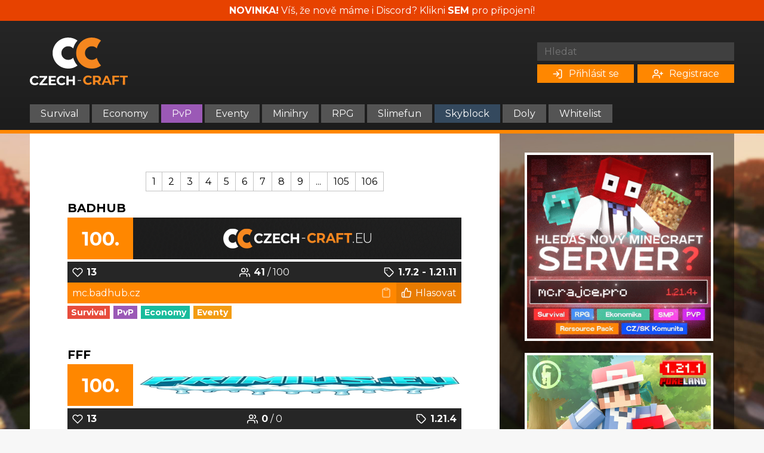

--- FILE ---
content_type: text/html; charset=utf-8
request_url: https://czech-craft.eu/search/?page=5&tags=Skyblock%2CPvP
body_size: 33710
content:
<!DOCTYPE html>
<html lang="en">
<head>
    <meta charset="UTF-8">
    <meta name="viewport" content="width=device-width, initial-scale=1.0">
    <meta http-equiv="X-UA-Compatible" content="ie=edge">
    <title>Vyhledávaní | Czech-Craft.eu - Minecraft server list</title>
    
    <meta name="description" content="TOP databáze - list CZ / SK Minecraft Serverů. Jsme největší databáze kvalitních Minecraft serverů k hraní zdarma." />
	<meta name="keywords" content="minecraft, servery, server, list, cz, sk, toplist, serverlist, top" />
    

    <link href="https://fonts.googleapis.com/css?family=Montserrat:400,700&display=swap" rel="stylesheet">

    <link rel="stylesheet" href="/static/app.css?v=6">

    <link rel="shortcut icon" type="image/png" href="/static/icons/favicon.png">

    
    
</head>
<body>
    <div style="color: #ffffff;background: #e74200;text-align: center;padding: 8px;font-weight: 500;"><span style="font-weight: 700;">NOVINKA!</span> Víš, že nově máme i Discord? Klikni <a href="https://discord.gg/XcHFW5tZXR" style="color: #ffffff;text-decoration: none;font-weight: 700;">SEM</a> pro připojení!</div>
    <header>
        <div class="header-wrapper">
            <div class="header-logo">
                <a href="/"><img src="/static/logo.svg" alt="CzechCraft"></a>
            </div>
            <div class="header-right">
                <form action="/search">
                    <input type="text" name="q" class="header-search-field" placeholder="Hledat">
                    
                    <div class="button-group">
                        <a href="/auth/login/" class="button"><i data-feather="log-in"></i> Přihlásit se</a>
                        <a href="/auth/register/" class="button"><i data-feather="user-plus"></i> Registrace</a>
                    </div>
                    
                </form>
            </div>
        </div>

        
        <style>
        .header-tag-1:hover, .header-tag-1.active { background: #e74c3c; }.header-tag-7:hover, .header-tag-7.active { background: #1abc9c; }.header-tag-5:hover, .header-tag-5.active { background: #9b59b6; }.header-tag-13:hover, .header-tag-13.active { background: #f39c12; }.header-tag-3:hover, .header-tag-3.active { background: #e67e22; }.header-tag-4:hover, .header-tag-4.active { background: #3498db; }.header-tag-12:hover, .header-tag-12.active { background: #8e44ad; }.header-tag-6:hover, .header-tag-6.active { background: #34495e; }.header-tag-11:hover, .header-tag-11.active { background: #27ae60; }.header-tag-10:hover, .header-tag-10.active { background: #7f8c8d; }
        </style>

        <div class="header-wrapper">
            <div class="header-tags">
                
                <a href="/search/?tags=Skyblock%2CPvP%2CSurvival" class="header-tag-1 ">Survival</a>
                
                <a href="/search/?tags=Skyblock%2CPvP%2CEconomy" class="header-tag-7 ">Economy</a>
                
                <a href="/search/?tags=Skyblock" class="header-tag-5 active">PvP</a>
                
                <a href="/search/?tags=Skyblock%2CPvP%2CEventy" class="header-tag-13 ">Eventy</a>
                
                <a href="/search/?tags=Skyblock%2CPvP%2CMinihry" class="header-tag-3 ">Minihry</a>
                
                <a href="/search/?tags=Skyblock%2CPvP%2CRPG" class="header-tag-4 ">RPG</a>
                
                <a href="/search/?tags=Skyblock%2CPvP%2CSlimefun" class="header-tag-12 ">Slimefun</a>
                
                <a href="/search/?tags=PvP" class="header-tag-6 active">Skyblock</a>
                
                <a href="/search/?tags=Skyblock%2CPvP%2CDoly" class="header-tag-11 ">Doly</a>
                
                <a href="/search/?tags=Skyblock%2CPvP%2CWhitelist" class="header-tag-10 ">Whitelist</a>
                
            </div>
        </div>
        
    </header>

    
<div class="container">
    <div class="container-left">
        

        

        
<div class="server-wrapper">
    
    
    <ins class="adsbygoogle content-banner-int"
     style="display:block"
     data-ad-client="ca-pub-4675186687541002"
     data-ad-slot="2158860250"
     data-ad-format="horizontal"
     data-full-width-responsive="true"></ins>
    <script>(adsbygoogle = window.adsbygoogle || []).push({});</script>
    
</div>

<div class="server-wrapper">
    <div class="pagination">
        
            
                <a class="pagination-item" href="/search/?page=1&amp;tags=Skyblock%2CPvP">1</a>
            
        
            
                <a class="pagination-item" href="/search/?page=2&amp;tags=Skyblock%2CPvP">2</a>
            
        
            
                <a class="pagination-item" href="/search/?page=3&amp;tags=Skyblock%2CPvP">3</a>
            
        
            
                <a class="pagination-item" href="/search/?page=4&amp;tags=Skyblock%2CPvP">4</a>
            
        
            
                <a class="pagination-item" href="/search/?page=5&amp;tags=Skyblock%2CPvP">5</a>
            
        
            
                <a class="pagination-item" href="/search/?page=6&amp;tags=Skyblock%2CPvP">6</a>
            
        
            
                <a class="pagination-item" href="/search/?page=7&amp;tags=Skyblock%2CPvP">7</a>
            
        
            
                <a class="pagination-item" href="/search/?page=8&amp;tags=Skyblock%2CPvP">8</a>
            
        
            
                <a class="pagination-item" href="/search/?page=9&amp;tags=Skyblock%2CPvP">9</a>
            
        
            
                <span class="pagination-item">...</span>
            
        
            
                <a class="pagination-item" href="/search/?page=105&amp;tags=Skyblock%2CPvP">105</a>
            
        
            
                <a class="pagination-item" href="/search/?page=106&amp;tags=Skyblock%2CPvP">106</a>
            
        
    </div>

    
    <div class="server">
    <a class="server-name" href="/server/badhub/">badhub</a>
    <div class="server-banner">
        <div class="server-position">100.</div>
        <a class="server-image" href="/server/badhub/">
            
            <img class="lazy" data-src="/static/banner.png" alt="Banner badhub">
            
        </a>
    </div>

    <div class="server-stats">
        
        <div class="server-data"><i data-feather="heart"></i> <strong>13</strong></div>
        
        <div class="server-data server-data-center"><i data-feather="users"></i> <span><strong>41</strong> / 100</span></div>
        <div class="server-data server-data-right"><i data-feather="tag"></i> <strong>1.7.2 - 1.21.11</strong></div>
    </div>

    <div class="server-address">
        <div class="server-address-left js-copy" data-clipboard-text="mc.badhub.cz">
            mc.badhub.cz
            <i data-feather="clipboard" class="server-address-copy"></i>
        </div>
        <a class="server-address-right" href="/server/badhub/vote/">
            <i data-feather="thumbs-up"></i> Hlasovat
        </a>
    </div>

    <div class="server-tags">
        
        <div class="server-tag" style="background: #e74c3c;">Survival</div>
        
        <div class="server-tag" style="background: #9b59b6;">PvP</div>
        
        <div class="server-tag" style="background: #1abc9c;">Economy</div>
        
        <div class="server-tag" style="background: #f39c12;">Eventy</div>
        
    </div>
</div>
    
    <div class="server">
    <a class="server-name" href="/server/primus-eu/">fff</a>
    <div class="server-banner">
        <div class="server-position">100.</div>
        <a class="server-image" href="/server/primus-eu/">
            
            <img class="lazy" data-src="/static/uploads/banners/primus-eu.png" alt="Banner fff">
            
        </a>
    </div>

    <div class="server-stats">
        
        <div class="server-data"><i data-feather="heart"></i> <strong>13</strong></div>
        
        <div class="server-data server-data-center"><i data-feather="users"></i> <span><strong>0</strong> / 0</span></div>
        <div class="server-data server-data-right"><i data-feather="tag"></i> <strong>1.21.4</strong></div>
    </div>

    <div class="server-address">
        <div class="server-address-left js-copy" data-clipboard-text="fff">
            fff
            <i data-feather="clipboard" class="server-address-copy"></i>
        </div>
        <a class="server-address-right" href="/server/primus-eu/vote/">
            <i data-feather="thumbs-up"></i> Hlasovat
        </a>
    </div>

    <div class="server-tags">
        
        <div class="server-tag" style="background: #e74c3c;">Survival</div>
        
        <div class="server-tag" style="background: #9b59b6;">PvP</div>
        
        <div class="server-tag" style="background: #1abc9c;">Economy</div>
        
        <div class="server-tag" style="background: #d35400;">Factions</div>
        
        <div class="server-tag" style="background: #f39c12;">Eventy</div>
        
    </div>
</div>
    
    <div class="server">
    <a class="server-name" href="/server/diaworlds-eu/">DIAWORLDS.EU » 1.9x - 1.18x</a>
    <div class="server-banner">
        <div class="server-position">101.</div>
        <a class="server-image" href="/server/diaworlds-eu/">
            
            <img class="lazy" data-src="/static/uploads/banners/diaworlds-eu.gif" alt="Banner DIAWORLDS.EU » 1.9x - 1.18x">
            
        </a>
    </div>

    <div class="server-stats">
        
        <div class="server-data"><i data-feather="heart"></i> <strong>12</strong></div>
        
        <div class="server-data server-data-center"><i data-feather="users"></i> <span><strong>0</strong> / 0</span></div>
        <div class="server-data server-data-right"><i data-feather="tag"></i> <strong>DiaWorlds.eu</strong></div>
    </div>

    <div class="server-address">
        <div class="server-address-left js-copy" data-clipboard-text="mc.diaworlds.eu">
            mc.diaworlds.eu
            <i data-feather="clipboard" class="server-address-copy"></i>
        </div>
        <a class="server-address-right" href="/server/diaworlds-eu/vote/">
            <i data-feather="thumbs-up"></i> Hlasovat
        </a>
    </div>

    <div class="server-tags">
        
        <div class="server-tag" style="background: #e74c3c;">Survival</div>
        
        <div class="server-tag" style="background: #e67e22;">Minihry</div>
        
        <div class="server-tag" style="background: #9b59b6;">PvP</div>
        
        <div class="server-tag" style="background: #34495e;">Skyblock</div>
        
        <div class="server-tag" style="background: #f39c12;">Eventy</div>
        
    </div>
</div>
    
    <div class="server">
    <a class="server-name" href="/server/ethavietnams-1-17-1-18-1-klasic-ekonomie-manzelstvi-skvela-komunita/">EverMoon.fun - Nový Minecraft server</a>
    <div class="server-banner">
        <div class="server-position">101.</div>
        <a class="server-image" href="/server/ethavietnams-1-17-1-18-1-klasic-ekonomie-manzelstvi-skvela-komunita/">
            
            <img class="lazy" data-src="/static/uploads/banners/ethavietnams-1-17-1-18-1-klasic-ekonomie-manzelstvi-skvela-komunita.png" alt="Banner EverMoon.fun - Nový Minecraft server">
            
        </a>
    </div>

    <div class="server-stats">
        
        <div class="server-data"><i data-feather="heart"></i> <strong>12</strong></div>
        
        <div class="server-data server-data-center"><i data-feather="users"></i> <span><strong>0</strong> / 69</span></div>
        <div class="server-data server-data-right"><i data-feather="tag"></i> <strong>1.21.4</strong></div>
    </div>

    <div class="server-address">
        <div class="server-address-left js-copy" data-clipboard-text="play.evermoon.fun">
            play.evermoon.fun
            <i data-feather="clipboard" class="server-address-copy"></i>
        </div>
        <a class="server-address-right" href="/server/ethavietnams-1-17-1-18-1-klasic-ekonomie-manzelstvi-skvela-komunita/vote/">
            <i data-feather="thumbs-up"></i> Hlasovat
        </a>
    </div>

    <div class="server-tags">
        
        <div class="server-tag" style="background: #e74c3c;">Survival</div>
        
        <div class="server-tag" style="background: #3498db;">RPG</div>
        
        <div class="server-tag" style="background: #9b59b6;">PvP</div>
        
        <div class="server-tag" style="background: #1abc9c;">Economy</div>
        
        <div class="server-tag" style="background: #f39c12;">Eventy</div>
        
    </div>
</div>
    
    <div class="server">
    <a class="server-name" href="/server/cecko-craft/">Cecko-Craft</a>
    <div class="server-banner">
        <div class="server-position">101.</div>
        <a class="server-image" href="/server/cecko-craft/">
            
            <img class="lazy" data-src="/static/banner.png" alt="Banner Cecko-Craft">
            
        </a>
    </div>

    <div class="server-stats">
        
        <div class="server-data"><i data-feather="heart"></i> <strong>12</strong></div>
        
        <div class="server-data server-data-center"><i data-feather="users"></i> <span><strong>0</strong> / 0</span></div>
        <div class="server-data server-data-right"><i data-feather="tag"></i> <strong>1.21.10</strong></div>
    </div>

    <div class="server-address">
        <div class="server-address-left js-copy" data-clipboard-text="silverfish.hostify.cz:56800">
            silverfish.hostify.cz:56800
            <i data-feather="clipboard" class="server-address-copy"></i>
        </div>
        <a class="server-address-right" href="/server/cecko-craft/vote/">
            <i data-feather="thumbs-up"></i> Hlasovat
        </a>
    </div>

    <div class="server-tags">
        
        <div class="server-tag" style="background: #e74c3c;">Survival</div>
        
        <div class="server-tag" style="background: #34495e;">Skyblock</div>
        
        <div class="server-tag" style="background: #1abc9c;">Economy</div>
        
    </div>
</div>
    
    <div class="server">
    <a class="server-name" href="/server/icemania/">IceMania</a>
    <div class="server-banner">
        <div class="server-position">102.</div>
        <a class="server-image" href="/server/icemania/">
            
            <img class="lazy" data-src="/static/uploads/banners/icemania.gif" alt="Banner IceMania">
            
        </a>
    </div>

    <div class="server-stats">
        
        <div class="server-data"><i data-feather="heart"></i> <strong>11</strong></div>
        
        <div class="server-data server-data-center"><i data-feather="users"></i> <span><strong>2</strong> / 100</span></div>
        <div class="server-data server-data-right"><i data-feather="tag"></i> <strong>1.7.2 - 1.21.11</strong></div>
    </div>

    <div class="server-address">
        <div class="server-address-left js-copy" data-clipboard-text="mc.icemania.cz">
            mc.icemania.cz
            <i data-feather="clipboard" class="server-address-copy"></i>
        </div>
        <a class="server-address-right" href="/server/icemania/vote/">
            <i data-feather="thumbs-up"></i> Hlasovat
        </a>
    </div>

    <div class="server-tags">
        
        <div class="server-tag" style="background: #e74c3c;">Survival</div>
        
        <div class="server-tag" style="background: #9b59b6;">PvP</div>
        
        <div class="server-tag" style="background: #1abc9c;">Economy</div>
        
        <div class="server-tag" style="background: #f39c12;">Eventy</div>
        
    </div>
</div>
    
    <div class="server">
    <a class="server-name" href="/server/epes/">Epes server III   1.11.2</a>
    <div class="server-banner">
        <div class="server-position">103.</div>
        <a class="server-image" href="/server/epes/">
            
            <img class="lazy" data-src="/static/uploads/banners/epes.gif" alt="Banner Epes server III   1.11.2">
            
        </a>
    </div>

    <div class="server-stats">
        
        <div class="server-data"><i data-feather="heart"></i> <strong>9</strong></div>
        
        <div class="server-data server-data-center"><i data-feather="users"></i> <span><strong>0</strong> / 0</span></div>
        <div class="server-data server-data-right"><i data-feather="tag"></i> <strong>1.11.2</strong></div>
    </div>

    <div class="server-address">
        <div class="server-address-left js-copy" data-clipboard-text="play.epesuj.cz">
            play.epesuj.cz
            <i data-feather="clipboard" class="server-address-copy"></i>
        </div>
        <a class="server-address-right" href="/server/epes/vote/">
            <i data-feather="thumbs-up"></i> Hlasovat
        </a>
    </div>

    <div class="server-tags">
        
        <div class="server-tag" style="background: #e74c3c;">Survival</div>
        
        <div class="server-tag" style="background: #3498db;">RPG</div>
        
        <div class="server-tag" style="background: #9b59b6;">PvP</div>
        
        <div class="server-tag" style="background: #1abc9c;">Economy</div>
        
        <div class="server-tag" style="background: #d35400;">Factions</div>
        
    </div>
</div>
    
    <div class="server">
    <a class="server-name" href="/server/freedomcraft/">FreedomCraft</a>
    <div class="server-banner">
        <div class="server-position">103.</div>
        <a class="server-image" href="/server/freedomcraft/">
            
            <img class="lazy" data-src="/static/banner.png" alt="Banner FreedomCraft">
            
        </a>
    </div>

    <div class="server-stats">
        
        <div class="server-data"><i data-feather="heart"></i> <strong>9</strong></div>
        
        <div class="server-data server-data-center"><i data-feather="users"></i> <span><strong>0</strong> / 100</span></div>
        <div class="server-data server-data-right"><i data-feather="tag"></i> <strong>1.7.2 - 1.21.11</strong></div>
    </div>

    <div class="server-address">
        <div class="server-address-left js-copy" data-clipboard-text="freedomcraft.cz">
            freedomcraft.cz
            <i data-feather="clipboard" class="server-address-copy"></i>
        </div>
        <a class="server-address-right" href="/server/freedomcraft/vote/">
            <i data-feather="thumbs-up"></i> Hlasovat
        </a>
    </div>

    <div class="server-tags">
        
        <div class="server-tag" style="background: #e74c3c;">Survival</div>
        
        <div class="server-tag" style="background: #3498db;">RPG</div>
        
        <div class="server-tag" style="background: #9b59b6;">PvP</div>
        
        <div class="server-tag" style="background: #1abc9c;">Economy</div>
        
        <div class="server-tag" style="background: #f39c12;">Eventy</div>
        
    </div>
</div>
    
    <div class="server">
    <a class="server-name" href="/server/worldcraft/">WorldCraft</a>
    <div class="server-banner">
        <div class="server-position">104.</div>
        <a class="server-image" href="/server/worldcraft/">
            
            <img class="lazy" data-src="/static/uploads/banners/worldcraft.png" alt="Banner WorldCraft">
            
        </a>
    </div>

    <div class="server-stats">
        
        <div class="server-data"><i data-feather="heart"></i> <strong>8</strong></div>
        
        <div class="server-data server-data-center"><i data-feather="users"></i> <span><strong>0</strong> / 0</span></div>
        <div class="server-data server-data-right"><i data-feather="tag"></i> <strong>1.21.3</strong></div>
    </div>

    <div class="server-address">
        <div class="server-address-left js-copy" data-clipboard-text="WorldCraft.cz">
            WorldCraft.cz
            <i data-feather="clipboard" class="server-address-copy"></i>
        </div>
        <a class="server-address-right" href="/server/worldcraft/vote/">
            <i data-feather="thumbs-up"></i> Hlasovat
        </a>
    </div>

    <div class="server-tags">
        
        <div class="server-tag" style="background: #e74c3c;">Survival</div>
        
        <div class="server-tag" style="background: #e67e22;">Minihry</div>
        
        <div class="server-tag" style="background: #9b59b6;">PvP</div>
        
        <div class="server-tag" style="background: #1abc9c;">Economy</div>
        
        <div class="server-tag" style="background: #f39c12;">Eventy</div>
        
    </div>
</div>
    
    <div class="server">
    <a class="server-name" href="/server/hacraft/">Hacraft</a>
    <div class="server-banner">
        <div class="server-position">104.</div>
        <a class="server-image" href="/server/hacraft/">
            
            <img class="lazy" data-src="/static/uploads/banners/hacraft.gif" alt="Banner Hacraft">
            
        </a>
    </div>

    <div class="server-stats">
        
        <div class="server-data"><i data-feather="heart"></i> <strong>8</strong></div>
        
        <div class="server-data server-data-center"><i data-feather="users"></i> <span><strong>0</strong> / 0</span></div>
        <div class="server-data server-data-right"><i data-feather="tag"></i> <strong>0/69</strong></div>
    </div>

    <div class="server-address">
        <div class="server-address-left js-copy" data-clipboard-text="hacraft.mc.hostify.cz">
            hacraft.mc.hostify.cz
            <i data-feather="clipboard" class="server-address-copy"></i>
        </div>
        <a class="server-address-right" href="/server/hacraft/vote/">
            <i data-feather="thumbs-up"></i> Hlasovat
        </a>
    </div>

    <div class="server-tags">
        
        <div class="server-tag" style="background: #e67e22;">Minihry</div>
        
        <div class="server-tag" style="background: #9b59b6;">PvP</div>
        
    </div>
</div>
    
    <div class="server">
    <a class="server-name" href="/server/hero-craft/">Herocraft</a>
    <div class="server-banner">
        <div class="server-position">104.</div>
        <a class="server-image" href="/server/hero-craft/">
            
            <img class="lazy" data-src="/static/banner.png" alt="Banner Herocraft">
            
        </a>
    </div>

    <div class="server-stats">
        
        <div class="server-data"><i data-feather="heart"></i> <strong>8</strong></div>
        
        <div class="server-data server-data-center"><i data-feather="users"></i> <span><strong>0</strong> / 65</span></div>
        <div class="server-data server-data-right"><i data-feather="tag"></i> <strong>1.8.x - 1.21.x</strong></div>
    </div>

    <div class="server-address">
        <div class="server-address-left js-copy" data-clipboard-text="play.herocraft.cz">
            play.herocraft.cz
            <i data-feather="clipboard" class="server-address-copy"></i>
        </div>
        <a class="server-address-right" href="/server/hero-craft/vote/">
            <i data-feather="thumbs-up"></i> Hlasovat
        </a>
    </div>

    <div class="server-tags">
        
        <div class="server-tag" style="background: #e74c3c;">Survival</div>
        
        <div class="server-tag" style="background: #2ecc71;">Creative</div>
        
        <div class="server-tag" style="background: #e67e22;">Minihry</div>
        
        <div class="server-tag" style="background: #34495e;">Skyblock</div>
        
        <div class="server-tag" style="background: #f39c12;">Eventy</div>
        
    </div>
</div>
    
    <div class="server">
    <a class="server-name" href="/server/pribehy-ardy/">Příběhy Ardy</a>
    <div class="server-banner">
        <div class="server-position">105.</div>
        <a class="server-image" href="/server/pribehy-ardy/">
            
            <img class="lazy" data-src="/static/uploads/banners/pribehy-ardy.gif" alt="Banner Příběhy Ardy">
            
        </a>
    </div>

    <div class="server-stats">
        
        <div class="server-data"><i data-feather="heart"></i> <strong>7</strong></div>
        
        <div class="server-data server-data-center"><i data-feather="users"></i> <span><strong>0</strong> / 0</span></div>
        <div class="server-data server-data-right"><i data-feather="tag"></i> <strong>???</strong></div>
    </div>

    <div class="server-address">
        <div class="server-address-left js-copy" data-clipboard-text="zombie.hostify.cz:42723">
            zombie.hostify.cz:42723
            <i data-feather="clipboard" class="server-address-copy"></i>
        </div>
        <a class="server-address-right" href="/server/pribehy-ardy/vote/">
            <i data-feather="thumbs-up"></i> Hlasovat
        </a>
    </div>

    <div class="server-tags">
        
        <div class="server-tag" style="background: #3498db;">RPG</div>
        
        <div class="server-tag" style="background: #9b59b6;">PvP</div>
        
        <div class="server-tag" style="background: #16a085;">Modpack</div>
        
        <div class="server-tag" style="background: #d35400;">Factions</div>
        
        <div class="server-tag" style="background: #f39c12;">Eventy</div>
        
    </div>
</div>
    
    <div class="server">
    <a class="server-name" href="/server/aestros/">Aestros.cz</a>
    <div class="server-banner">
        <div class="server-position">105.</div>
        <a class="server-image" href="/server/aestros/">
            
            <img class="lazy" data-src="/static/uploads/banners/aestros.gif" alt="Banner Aestros.cz">
            
        </a>
    </div>

    <div class="server-stats">
        
        <div class="server-data"><i data-feather="heart"></i> <strong>7</strong></div>
        
        <div class="server-data server-data-center"><i data-feather="users"></i> <span><strong>4</strong> / 250</span></div>
        <div class="server-data server-data-right"><i data-feather="tag"></i> <strong>1.7.2 - 1.21.11</strong></div>
    </div>

    <div class="server-address">
        <div class="server-address-left js-copy" data-clipboard-text="play.aestros.cz">
            play.aestros.cz
            <i data-feather="clipboard" class="server-address-copy"></i>
        </div>
        <a class="server-address-right" href="/server/aestros/vote/">
            <i data-feather="thumbs-up"></i> Hlasovat
        </a>
    </div>

    <div class="server-tags">
        
        <div class="server-tag" style="background: #e74c3c;">Survival</div>
        
        <div class="server-tag" style="background: #3498db;">RPG</div>
        
        <div class="server-tag" style="background: #34495e;">Skyblock</div>
        
        <div class="server-tag" style="background: #1abc9c;">Economy</div>
        
        <div class="server-tag" style="background: #f39c12;">Eventy</div>
        
    </div>
</div>
    
    <div class="server">
    <a class="server-name" href="/server/gamesy/">GAMESY</a>
    <div class="server-banner">
        <div class="server-position">106.</div>
        <a class="server-image" href="/server/gamesy/">
            
            <img class="lazy" data-src="/static/uploads/banners/gamesy.png" alt="Banner GAMESY">
            
        </a>
    </div>

    <div class="server-stats">
        
        <div class="server-data"><i data-feather="heart"></i> <strong>6</strong></div>
        
        <div class="server-data server-data-center"><i data-feather="users"></i> <span><strong>0</strong> / 0</span></div>
        <div class="server-data server-data-right"><i data-feather="tag"></i> <strong>Aegis</strong></div>
    </div>

    <div class="server-address">
        <div class="server-address-left js-copy" data-clipboard-text="mc.gamesy.fun">
            mc.gamesy.fun
            <i data-feather="clipboard" class="server-address-copy"></i>
        </div>
        <a class="server-address-right" href="/server/gamesy/vote/">
            <i data-feather="thumbs-up"></i> Hlasovat
        </a>
    </div>

    <div class="server-tags">
        
        <div class="server-tag" style="background: #e74c3c;">Survival</div>
        
        <div class="server-tag" style="background: #e67e22;">Minihry</div>
        
        <div class="server-tag" style="background: #9b59b6;">PvP</div>
        
        <div class="server-tag" style="background: #1abc9c;">Economy</div>
        
        <div class="server-tag" style="background: #f39c12;">Eventy</div>
        
    </div>
</div>
    
    <div class="server">
    <a class="server-name" href="/server/slajmsiege-smp/">SlajmSiegE SMP</a>
    <div class="server-banner">
        <div class="server-position">106.</div>
        <a class="server-image" href="/server/slajmsiege-smp/">
            
            <img class="lazy" data-src="/static/banner.png" alt="Banner SlajmSiegE SMP">
            
        </a>
    </div>

    <div class="server-stats">
        
        <div class="server-data"><i data-feather="heart"></i> <strong>6</strong></div>
        
        <div class="server-data server-data-center"><i data-feather="users"></i> <span><strong>0</strong> / 40</span></div>
        <div class="server-data server-data-right"><i data-feather="tag"></i> <strong>1.21.8</strong></div>
    </div>

    <div class="server-address">
        <div class="server-address-left js-copy" data-clipboard-text="mc.slajmsiege.eu">
            mc.slajmsiege.eu
            <i data-feather="clipboard" class="server-address-copy"></i>
        </div>
        <a class="server-address-right" href="/server/slajmsiege-smp/vote/">
            <i data-feather="thumbs-up"></i> Hlasovat
        </a>
    </div>

    <div class="server-tags">
        
        <div class="server-tag" style="background: #9b59b6;">PvP</div>
        
        <div class="server-tag" style="background: #1abc9c;">Economy</div>
        
    </div>
</div>
    

    <div class="pagination">
        
            
                <a class="pagination-item" href="/search/?page=1&amp;tags=Skyblock%2CPvP">1</a>
            
        
            
                <a class="pagination-item" href="/search/?page=2&amp;tags=Skyblock%2CPvP">2</a>
            
        
            
                <a class="pagination-item" href="/search/?page=3&amp;tags=Skyblock%2CPvP">3</a>
            
        
            
                <a class="pagination-item" href="/search/?page=4&amp;tags=Skyblock%2CPvP">4</a>
            
        
            
                <a class="pagination-item" href="/search/?page=5&amp;tags=Skyblock%2CPvP">5</a>
            
        
            
                <a class="pagination-item" href="/search/?page=6&amp;tags=Skyblock%2CPvP">6</a>
            
        
            
                <a class="pagination-item" href="/search/?page=7&amp;tags=Skyblock%2CPvP">7</a>
            
        
            
                <a class="pagination-item" href="/search/?page=8&amp;tags=Skyblock%2CPvP">8</a>
            
        
            
                <a class="pagination-item" href="/search/?page=9&amp;tags=Skyblock%2CPvP">9</a>
            
        
            
                <span class="pagination-item">...</span>
            
        
            
                <a class="pagination-item" href="/search/?page=105&amp;tags=Skyblock%2CPvP">105</a>
            
        
            
                <a class="pagination-item" href="/search/?page=106&amp;tags=Skyblock%2CPvP">106</a>
            
        
    </div>
</div>

    </div>
    <div class="container-right">
        <div class="rekl-panel-wrapper">
            
            
             <a href="/adv/click/29/">
                 <img src="/static/uploads/abanners/rajce.webp" alt="Banner" class="rekl-banner">
             </a>
            
            
            
             <a href="/adv/click/26/">
                 <img src="/static/uploads/abanners/pokeland.webp" alt="Banner" class="rekl-banner">
             </a>
            
            
            
            
            
             <a href="/adv/click/27/">
                 <img src="/static/uploads/abanners/gamerhost.webp" alt="Banner" class="rekl-banner">
             </a>
            
            
            
             <a href="/adv/click/33/">
                 <img src="/static/uploads/abanners/therapie.webp" alt="Banner" class="rekl-banner">
             </a>
            
            
        </div>
    </div>
</div>


    <footer>
        <div class="footer-container">
            <div class="footer-copy">
                &copy; Czech-Craft.eu 2011 - 2026
            </div>

            <div class="footer-credits">
                Operated & Developed by <a href="https://speedy11.cz/" target="_blank" rel="noopener">Speedy11CZ</a>
            </div>

            <div class="footer-nav">
                <a href="/api/">API</a>
                <a href="/contact/">Kontakt a FAQ</a>
                <a href="/oou/">OOU</a>
                <a href="https://discord.gg/XcHFW5tZXR">Discord</a>
            </div>
        </div>
    </footer>

    <script src="/static/js/base.js"></script>
    <!---- <script async src="https://pagead2.googlesyndication.com/pagead/js/adsbygoogle.js?client=ca-pub-3552507637736575" crossorigin="anonymous"></script> -->
    
    

    <script src="https://cdn.jsdelivr.net/npm/vanilla-lazyload@17.1.0/dist/lazyload.min.js"></script>
    <script>var lazyLoad = new LazyLoad({});</script>

    <script async src="https://www.googletagmanager.com/gtag/js?id=G-ECVHD6GMKY"></script>
    <script>
      window.dataLayer = window.dataLayer || [];
      function gtag(){dataLayer.push(arguments);}
      gtag('js', new Date());

      gtag('config', 'G-ECVHD6GMKY');
    </script>
</body>
</html>

--- FILE ---
content_type: image/svg+xml; charset=utf-8
request_url: https://czech-craft.eu/static/logo.svg
body_size: 2653
content:
<?xml version="1.0" encoding="UTF-8"?>
<svg id="logo" width="1333" height="652" version="1.1" viewBox="0 0 1333 652" xmlns="http://www.w3.org/2000/svg" xmlns:cc="http://creativecommons.org/ns#" xmlns:dc="http://purl.org/dc/elements/1.1/" xmlns:rdf="http://www.w3.org/1999/02/22-rdf-syntax-ns#"><metadata><rdf:RDF><cc:Work rdf:about=""><dc:format>image/svg+xml</dc:format><dc:type rdf:resource="http://purl.org/dc/dcmitype/StillImage"/><dc:title/></cc:Work></rdf:RDF></metadata><defs><style>.cls-1{fill:#fff;}.cls-2{fill:#f6871f;}</style></defs><path class="cls-1" d="m601 311a252 252 0 0 1-12-35c-0.67 0.72-1.4 1.4-2.1 2.1a93 93 0 1 1 0-132c0.7 0.7 1.4 1.4 2.1 2.1a254 254 0 0 1 58-107 211 211 0 0 0-126-41c-117 0-212 95-212 212 0 117 95 212 212 212a211 211 0 0 0 126-41 253 253 0 0 1-46-72z" fill="#fff"/><path class="cls-2" d="m921 311a253 253 0 0 1-12-35c-0.68 0.72-1.4 1.4-2.1 2.1a93 93 0 1 1 0-132c0.71 0.7 1.4 1.4 2.1 2.1a254 254 0 0 1 58-107 211 211 0 0 0-126-41c-117 0-212 95-212 212 0 117 95 212 212 212a211 211 0 0 0 126-41 253 253 0 0 1-46-72z" fill="#f6871f"/><g transform="translate(-308 -213)"><g id="Text"><path id="_-" class="cls-1" d="m958 795h45v8h-45z" fill="#fff" data-name="-"/></g></g><g fill="#fff"><path class="cls-1" d="m33 644a62 62 0 0 1-24-23 67 67 0 0 1 0-66 62 62 0 0 1 24-23q15-8.3 35-8.3a73 73 0 0 1 29 5.7 59 59 0 0 1 22 16l-18 17q-13-15-31-15a42 42 0 0 0-21 5.1 36 36 0 0 0-14 14 44 44 0 0 0 0 41 36 36 0 0 0 14 14 41 41 0 0 0 21 5.1q19 0 31-15l18 17a58 58 0 0 1-22 17 73 73 0 0 1-29 5.7 71 71 0 0 1-34-8.3z"/><path class="cls-1" d="m239 627v23h-109v-19l68-82h-67v-23h105v19l-68 82z"/><path class="cls-1" d="m354 627v23h-96v-124h94v23h-65v27h58v22h-58v29z"/><path class="cls-1" d="m397 644a62 62 0 0 1-24-23 67 67 0 0 1 0-66 62 62 0 0 1 24-23q15-8.3 35-8.3a72 72 0 0 1 29 5.7 58 58 0 0 1 22 16l-19 17q-13-15-31-15a42 42 0 0 0-21 5.1 36 36 0 0 0-14 14 44 44 0 0 0 0 41 36 36 0 0 0 14 14 41 41 0 0 0 21 5.1q19 0 31-15l18 17a58 58 0 0 1-22 17 73 73 0 0 1-29 5.7 71 71 0 0 1-34-8.3z"/><path class="cls-1" d="m612 526v124h-29v-51h-57v51h-29v-124h29v49h57v-49z"/></g><g fill="#f6871f"><path class="cls-2" d="m757 639a62 62 0 0 1-24-23 67 67 0 0 1 0-66 62 62 0 0 1 24-23q15-8.3 35-8.3a73 73 0 0 1 29 5.7 59 59 0 0 1 22 16l-18 17q-13-15-31-15a42 42 0 0 0-21 5.1 36 36 0 0 0-14 14 45 45 0 0 0 0 41 36 36 0 0 0 14 14 42 42 0 0 0 21 5.1q19 0 31-15l18 17a58 58 0 0 1-22 17 73 73 0 0 1-29 5.7 71 71 0 0 1-34-8.3z"/><path class="cls-2" d="m937 645-24-35h-26v35h-29v-124h54q17 0 29 5.5a43 43 0 0 1 19 16q6.6 10 6.6 24t-6.7 24a42 42 0 0 1-19 15l28 40zm-7.3-95q-6.8-5.6-20-5.6h-23v43h23q13 0 20-5.7t6.8-16q0.02-10-6.7-16z"/><path class="cls-2" d="m1072 618h-58l-11 27h-30l55-124h28l56 124h-30zm-9.1-22-20-48-20 48z"/><path class="cls-2" d="m1149 544v33h58v23h-58v45h-29v-124h94v23z"/><path class="cls-2" d="m1264 544h-40v-23h108v23h-40v101h-29z"/></g></svg>
